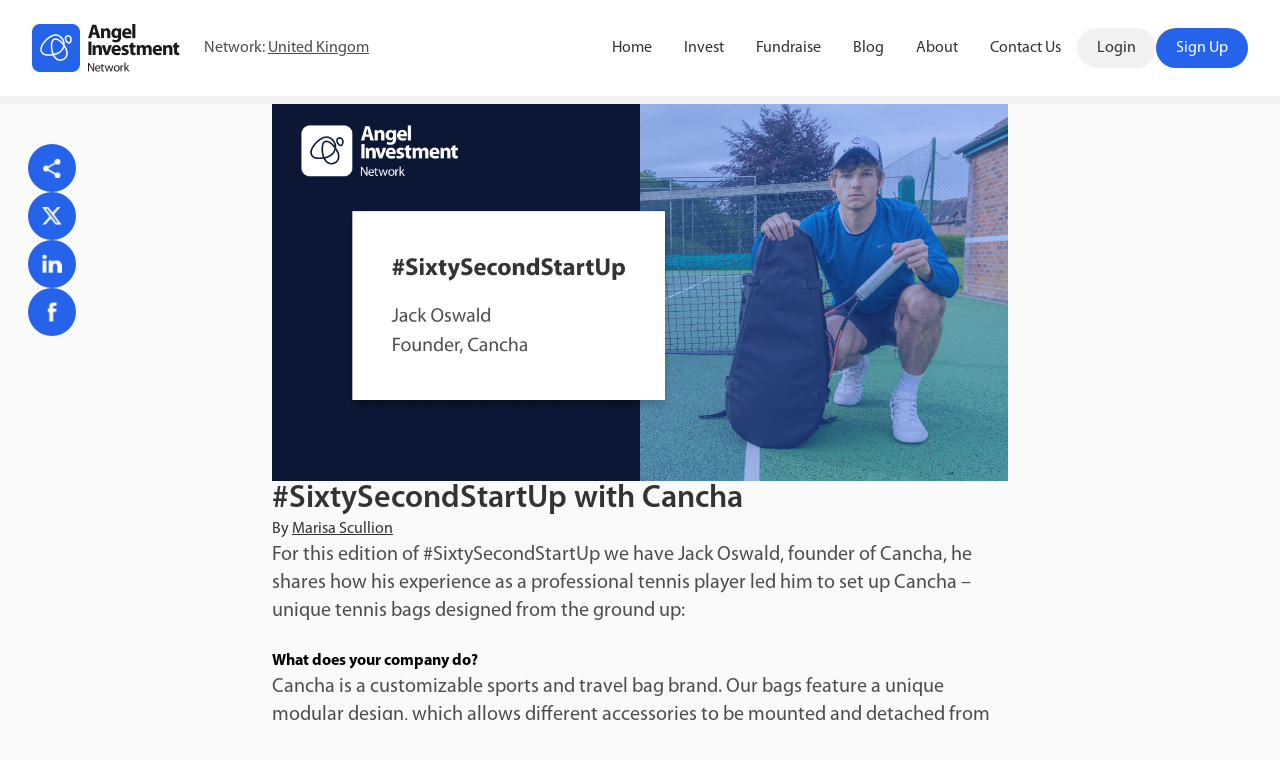

--- FILE ---
content_type: text/html; charset=UTF-8
request_url: https://www.angelinvestmentnetwork.net/sixtysecondstartup-with-cancha/
body_size: 16813
content:
<!DOCTYPE html>
<html lang="en-US" class="no-js">
<head>
	<meta charset="UTF-8">
	<meta name="viewport" content="width=device-width, initial-scale=1">
	<link rel="profile" href="https://gmpg.org/xfn/11">
		<meta name='robots' content='index, follow, max-image-preview:large, max-snippet:-1, max-video-preview:-1' />

	<!-- This site is optimized with the Yoast SEO Premium plugin v25.4 (Yoast SEO v25.4) - https://yoast.com/wordpress/plugins/seo/ -->
	<title>#SixtySecondStartUp with Cancha - Angel Investment Network Blog</title>
	<link rel="canonical" href="https://www.angelinvestmentnetwork.net/sixtysecondstartup-with-cancha/" />
	<meta property="og:locale" content="en_US" />
	<meta property="og:type" content="article" />
	<meta property="og:title" content="#SixtySecondStartUp with Cancha" />
	<meta property="og:description" content="For this edition of #SixtySecondStartUp we have Jack Oswald, founder of Cancha, he shares how his experience as a professional tennis player led him to set up Cancha &#8211; unique tennis bags designed from the ground up: Cancha is a customizable sports and travel bag brand. Our bags feature a unique modular design, which allows [&hellip;]" />
	<meta property="og:url" content="https://www.angelinvestmentnetwork.net/sixtysecondstartup-with-cancha/" />
	<meta property="og:site_name" content="Angel Investment Network Blog" />
	<meta property="article:published_time" content="2021-09-27T10:13:33+00:00" />
	<meta property="article:modified_time" content="2023-09-29T12:57:13+00:00" />
	<meta property="og:image" content="https://www.angelinvestmentnetwork.net/wp-content/uploads/2021/09/Jack-Oswald.png" />
	<meta property="og:image:width" content="1200" />
	<meta property="og:image:height" content="628" />
	<meta property="og:image:type" content="image/png" />
	<meta name="author" content="Marisa Scullion" />
	<meta name="twitter:card" content="summary_large_image" />
	<meta name="twitter:label1" content="Written by" />
	<meta name="twitter:data1" content="Marisa Scullion" />
	<meta name="twitter:label2" content="Est. reading time" />
	<meta name="twitter:data2" content="6 minutes" />
	<script type="application/ld+json" class="yoast-schema-graph">{"@context":"https://schema.org","@graph":[{"@type":"Article","@id":"https://www.angelinvestmentnetwork.net/sixtysecondstartup-with-cancha/#article","isPartOf":{"@id":"https://www.angelinvestmentnetwork.net/sixtysecondstartup-with-cancha/"},"author":{"name":"Marisa Scullion","@id":"https://www.angelinvestmentnetwork.net/#/schema/person/09b56153f659822d5639b66a7f55a51c"},"headline":"#SixtySecondStartUp with Cancha","datePublished":"2021-09-27T10:13:33+00:00","dateModified":"2023-09-29T12:57:13+00:00","mainEntityOfPage":{"@id":"https://www.angelinvestmentnetwork.net/sixtysecondstartup-with-cancha/"},"wordCount":1202,"publisher":{"@id":"https://www.angelinvestmentnetwork.net/#organization"},"image":{"@id":"https://www.angelinvestmentnetwork.net/sixtysecondstartup-with-cancha/#primaryimage"},"thumbnailUrl":"https://www.angelinvestmentnetwork.net/wp-content/uploads/2021/09/Jack-Oswald.png","articleSection":["Fundraising","Investment","Sixty Second StartUp"],"inLanguage":"en-US"},{"@type":"WebPage","@id":"https://www.angelinvestmentnetwork.net/sixtysecondstartup-with-cancha/","url":"https://www.angelinvestmentnetwork.net/sixtysecondstartup-with-cancha/","name":"#SixtySecondStartUp with Cancha - Angel Investment Network Blog","isPartOf":{"@id":"https://www.angelinvestmentnetwork.net/#website"},"primaryImageOfPage":{"@id":"https://www.angelinvestmentnetwork.net/sixtysecondstartup-with-cancha/#primaryimage"},"image":{"@id":"https://www.angelinvestmentnetwork.net/sixtysecondstartup-with-cancha/#primaryimage"},"thumbnailUrl":"https://www.angelinvestmentnetwork.net/wp-content/uploads/2021/09/Jack-Oswald.png","datePublished":"2021-09-27T10:13:33+00:00","dateModified":"2023-09-29T12:57:13+00:00","breadcrumb":{"@id":"https://www.angelinvestmentnetwork.net/sixtysecondstartup-with-cancha/#breadcrumb"},"inLanguage":"en-US","potentialAction":[{"@type":"ReadAction","target":["https://www.angelinvestmentnetwork.net/sixtysecondstartup-with-cancha/"]}]},{"@type":"ImageObject","inLanguage":"en-US","@id":"https://www.angelinvestmentnetwork.net/sixtysecondstartup-with-cancha/#primaryimage","url":"https://www.angelinvestmentnetwork.net/wp-content/uploads/2021/09/Jack-Oswald.png","contentUrl":"https://www.angelinvestmentnetwork.net/wp-content/uploads/2021/09/Jack-Oswald.png","width":1200,"height":628},{"@type":"BreadcrumbList","@id":"https://www.angelinvestmentnetwork.net/sixtysecondstartup-with-cancha/#breadcrumb","itemListElement":[{"@type":"ListItem","position":1,"name":"Home","item":"https://www.angelinvestmentnetwork.net/"},{"@type":"ListItem","position":2,"name":"#SixtySecondStartUp with Cancha"}]},{"@type":"WebSite","@id":"https://www.angelinvestmentnetwork.net/#website","url":"https://www.angelinvestmentnetwork.net/","name":"Angel Investment Network Blog","description":"News About Startups, Entrepreneurs &amp; Angel Investors","publisher":{"@id":"https://www.angelinvestmentnetwork.net/#organization"},"potentialAction":[{"@type":"SearchAction","target":{"@type":"EntryPoint","urlTemplate":"https://www.angelinvestmentnetwork.net/?s={search_term_string}"},"query-input":{"@type":"PropertyValueSpecification","valueRequired":true,"valueName":"search_term_string"}}],"inLanguage":"en-US"},{"@type":"Organization","@id":"https://www.angelinvestmentnetwork.net/#organization","name":"Angel Investment Network Blog","url":"https://www.angelinvestmentnetwork.net/","logo":{"@type":"ImageObject","inLanguage":"en-US","@id":"https://www.angelinvestmentnetwork.net/#/schema/logo/image/","url":"https://www.angelinvestmentnetwork.net/wp-content/uploads/2025/09/AIN-Logo-2x.png","contentUrl":"https://www.angelinvestmentnetwork.net/wp-content/uploads/2025/09/AIN-Logo-2x.png","width":296,"height":96,"caption":"Angel Investment Network Blog"},"image":{"@id":"https://www.angelinvestmentnetwork.net/#/schema/logo/image/"}},{"@type":"Person","@id":"https://www.angelinvestmentnetwork.net/#/schema/person/09b56153f659822d5639b66a7f55a51c","name":"Marisa Scullion","image":{"@type":"ImageObject","inLanguage":"en-US","@id":"https://www.angelinvestmentnetwork.net/#/schema/person/image/","url":"https://secure.gravatar.com/avatar/48477d1ec6a84687056b14be73dd8bdb61f45732d136f0f1eece3de0975e3216?s=96&d=mm&r=g","contentUrl":"https://secure.gravatar.com/avatar/48477d1ec6a84687056b14be73dd8bdb61f45732d136f0f1eece3de0975e3216?s=96&d=mm&r=g","caption":"Marisa Scullion"},"url":"https://www.angelinvestmentnetwork.net/author/marisa/"}]}</script>
	<!-- / Yoast SEO Premium plugin. -->


<link rel="alternate" title="oEmbed (JSON)" type="application/json+oembed" href="https://www.angelinvestmentnetwork.net/wp-json/oembed/1.0/embed?url=https%3A%2F%2Fwww.angelinvestmentnetwork.net%2Fsixtysecondstartup-with-cancha%2F" />
<link rel="alternate" title="oEmbed (XML)" type="text/xml+oembed" href="https://www.angelinvestmentnetwork.net/wp-json/oembed/1.0/embed?url=https%3A%2F%2Fwww.angelinvestmentnetwork.net%2Fsixtysecondstartup-with-cancha%2F&#038;format=xml" />
<style id='wp-img-auto-sizes-contain-inline-css' type='text/css'>
img:is([sizes=auto i],[sizes^="auto," i]){contain-intrinsic-size:3000px 1500px}
/*# sourceURL=wp-img-auto-sizes-contain-inline-css */
</style>
<style id='wp-emoji-styles-inline-css' type='text/css'>

	img.wp-smiley, img.emoji {
		display: inline !important;
		border: none !important;
		box-shadow: none !important;
		height: 1em !important;
		width: 1em !important;
		margin: 0 0.07em !important;
		vertical-align: -0.1em !important;
		background: none !important;
		padding: 0 !important;
	}
/*# sourceURL=wp-emoji-styles-inline-css */
</style>
<style id='wp-block-library-inline-css' type='text/css'>
:root{--wp-block-synced-color:#7a00df;--wp-block-synced-color--rgb:122,0,223;--wp-bound-block-color:var(--wp-block-synced-color);--wp-editor-canvas-background:#ddd;--wp-admin-theme-color:#007cba;--wp-admin-theme-color--rgb:0,124,186;--wp-admin-theme-color-darker-10:#006ba1;--wp-admin-theme-color-darker-10--rgb:0,107,160.5;--wp-admin-theme-color-darker-20:#005a87;--wp-admin-theme-color-darker-20--rgb:0,90,135;--wp-admin-border-width-focus:2px}@media (min-resolution:192dpi){:root{--wp-admin-border-width-focus:1.5px}}.wp-element-button{cursor:pointer}:root .has-very-light-gray-background-color{background-color:#eee}:root .has-very-dark-gray-background-color{background-color:#313131}:root .has-very-light-gray-color{color:#eee}:root .has-very-dark-gray-color{color:#313131}:root .has-vivid-green-cyan-to-vivid-cyan-blue-gradient-background{background:linear-gradient(135deg,#00d084,#0693e3)}:root .has-purple-crush-gradient-background{background:linear-gradient(135deg,#34e2e4,#4721fb 50%,#ab1dfe)}:root .has-hazy-dawn-gradient-background{background:linear-gradient(135deg,#faaca8,#dad0ec)}:root .has-subdued-olive-gradient-background{background:linear-gradient(135deg,#fafae1,#67a671)}:root .has-atomic-cream-gradient-background{background:linear-gradient(135deg,#fdd79a,#004a59)}:root .has-nightshade-gradient-background{background:linear-gradient(135deg,#330968,#31cdcf)}:root .has-midnight-gradient-background{background:linear-gradient(135deg,#020381,#2874fc)}:root{--wp--preset--font-size--normal:16px;--wp--preset--font-size--huge:42px}.has-regular-font-size{font-size:1em}.has-larger-font-size{font-size:2.625em}.has-normal-font-size{font-size:var(--wp--preset--font-size--normal)}.has-huge-font-size{font-size:var(--wp--preset--font-size--huge)}.has-text-align-center{text-align:center}.has-text-align-left{text-align:left}.has-text-align-right{text-align:right}.has-fit-text{white-space:nowrap!important}#end-resizable-editor-section{display:none}.aligncenter{clear:both}.items-justified-left{justify-content:flex-start}.items-justified-center{justify-content:center}.items-justified-right{justify-content:flex-end}.items-justified-space-between{justify-content:space-between}.screen-reader-text{border:0;clip-path:inset(50%);height:1px;margin:-1px;overflow:hidden;padding:0;position:absolute;width:1px;word-wrap:normal!important}.screen-reader-text:focus{background-color:#ddd;clip-path:none;color:#444;display:block;font-size:1em;height:auto;left:5px;line-height:normal;padding:15px 23px 14px;text-decoration:none;top:5px;width:auto;z-index:100000}html :where(.has-border-color){border-style:solid}html :where([style*=border-top-color]){border-top-style:solid}html :where([style*=border-right-color]){border-right-style:solid}html :where([style*=border-bottom-color]){border-bottom-style:solid}html :where([style*=border-left-color]){border-left-style:solid}html :where([style*=border-width]){border-style:solid}html :where([style*=border-top-width]){border-top-style:solid}html :where([style*=border-right-width]){border-right-style:solid}html :where([style*=border-bottom-width]){border-bottom-style:solid}html :where([style*=border-left-width]){border-left-style:solid}html :where(img[class*=wp-image-]){height:auto;max-width:100%}:where(figure){margin:0 0 1em}html :where(.is-position-sticky){--wp-admin--admin-bar--position-offset:var(--wp-admin--admin-bar--height,0px)}@media screen and (max-width:600px){html :where(.is-position-sticky){--wp-admin--admin-bar--position-offset:0px}}

/*# sourceURL=wp-block-library-inline-css */
</style><style id='wp-block-image-inline-css' type='text/css'>
.wp-block-image>a,.wp-block-image>figure>a{display:inline-block}.wp-block-image img{box-sizing:border-box;height:auto;max-width:100%;vertical-align:bottom}@media not (prefers-reduced-motion){.wp-block-image img.hide{visibility:hidden}.wp-block-image img.show{animation:show-content-image .4s}}.wp-block-image[style*=border-radius] img,.wp-block-image[style*=border-radius]>a{border-radius:inherit}.wp-block-image.has-custom-border img{box-sizing:border-box}.wp-block-image.aligncenter{text-align:center}.wp-block-image.alignfull>a,.wp-block-image.alignwide>a{width:100%}.wp-block-image.alignfull img,.wp-block-image.alignwide img{height:auto;width:100%}.wp-block-image .aligncenter,.wp-block-image .alignleft,.wp-block-image .alignright,.wp-block-image.aligncenter,.wp-block-image.alignleft,.wp-block-image.alignright{display:table}.wp-block-image .aligncenter>figcaption,.wp-block-image .alignleft>figcaption,.wp-block-image .alignright>figcaption,.wp-block-image.aligncenter>figcaption,.wp-block-image.alignleft>figcaption,.wp-block-image.alignright>figcaption{caption-side:bottom;display:table-caption}.wp-block-image .alignleft{float:left;margin:.5em 1em .5em 0}.wp-block-image .alignright{float:right;margin:.5em 0 .5em 1em}.wp-block-image .aligncenter{margin-left:auto;margin-right:auto}.wp-block-image :where(figcaption){margin-bottom:1em;margin-top:.5em}.wp-block-image.is-style-circle-mask img{border-radius:9999px}@supports ((-webkit-mask-image:none) or (mask-image:none)) or (-webkit-mask-image:none){.wp-block-image.is-style-circle-mask img{border-radius:0;-webkit-mask-image:url('data:image/svg+xml;utf8,<svg viewBox="0 0 100 100" xmlns="http://www.w3.org/2000/svg"><circle cx="50" cy="50" r="50"/></svg>');mask-image:url('data:image/svg+xml;utf8,<svg viewBox="0 0 100 100" xmlns="http://www.w3.org/2000/svg"><circle cx="50" cy="50" r="50"/></svg>');mask-mode:alpha;-webkit-mask-position:center;mask-position:center;-webkit-mask-repeat:no-repeat;mask-repeat:no-repeat;-webkit-mask-size:contain;mask-size:contain}}:root :where(.wp-block-image.is-style-rounded img,.wp-block-image .is-style-rounded img){border-radius:9999px}.wp-block-image figure{margin:0}.wp-lightbox-container{display:flex;flex-direction:column;position:relative}.wp-lightbox-container img{cursor:zoom-in}.wp-lightbox-container img:hover+button{opacity:1}.wp-lightbox-container button{align-items:center;backdrop-filter:blur(16px) saturate(180%);background-color:#5a5a5a40;border:none;border-radius:4px;cursor:zoom-in;display:flex;height:20px;justify-content:center;opacity:0;padding:0;position:absolute;right:16px;text-align:center;top:16px;width:20px;z-index:100}@media not (prefers-reduced-motion){.wp-lightbox-container button{transition:opacity .2s ease}}.wp-lightbox-container button:focus-visible{outline:3px auto #5a5a5a40;outline:3px auto -webkit-focus-ring-color;outline-offset:3px}.wp-lightbox-container button:hover{cursor:pointer;opacity:1}.wp-lightbox-container button:focus{opacity:1}.wp-lightbox-container button:focus,.wp-lightbox-container button:hover,.wp-lightbox-container button:not(:hover):not(:active):not(.has-background){background-color:#5a5a5a40;border:none}.wp-lightbox-overlay{box-sizing:border-box;cursor:zoom-out;height:100vh;left:0;overflow:hidden;position:fixed;top:0;visibility:hidden;width:100%;z-index:100000}.wp-lightbox-overlay .close-button{align-items:center;cursor:pointer;display:flex;justify-content:center;min-height:40px;min-width:40px;padding:0;position:absolute;right:calc(env(safe-area-inset-right) + 16px);top:calc(env(safe-area-inset-top) + 16px);z-index:5000000}.wp-lightbox-overlay .close-button:focus,.wp-lightbox-overlay .close-button:hover,.wp-lightbox-overlay .close-button:not(:hover):not(:active):not(.has-background){background:none;border:none}.wp-lightbox-overlay .lightbox-image-container{height:var(--wp--lightbox-container-height);left:50%;overflow:hidden;position:absolute;top:50%;transform:translate(-50%,-50%);transform-origin:top left;width:var(--wp--lightbox-container-width);z-index:9999999999}.wp-lightbox-overlay .wp-block-image{align-items:center;box-sizing:border-box;display:flex;height:100%;justify-content:center;margin:0;position:relative;transform-origin:0 0;width:100%;z-index:3000000}.wp-lightbox-overlay .wp-block-image img{height:var(--wp--lightbox-image-height);min-height:var(--wp--lightbox-image-height);min-width:var(--wp--lightbox-image-width);width:var(--wp--lightbox-image-width)}.wp-lightbox-overlay .wp-block-image figcaption{display:none}.wp-lightbox-overlay button{background:none;border:none}.wp-lightbox-overlay .scrim{background-color:#fff;height:100%;opacity:.9;position:absolute;width:100%;z-index:2000000}.wp-lightbox-overlay.active{visibility:visible}@media not (prefers-reduced-motion){.wp-lightbox-overlay.active{animation:turn-on-visibility .25s both}.wp-lightbox-overlay.active img{animation:turn-on-visibility .35s both}.wp-lightbox-overlay.show-closing-animation:not(.active){animation:turn-off-visibility .35s both}.wp-lightbox-overlay.show-closing-animation:not(.active) img{animation:turn-off-visibility .25s both}.wp-lightbox-overlay.zoom.active{animation:none;opacity:1;visibility:visible}.wp-lightbox-overlay.zoom.active .lightbox-image-container{animation:lightbox-zoom-in .4s}.wp-lightbox-overlay.zoom.active .lightbox-image-container img{animation:none}.wp-lightbox-overlay.zoom.active .scrim{animation:turn-on-visibility .4s forwards}.wp-lightbox-overlay.zoom.show-closing-animation:not(.active){animation:none}.wp-lightbox-overlay.zoom.show-closing-animation:not(.active) .lightbox-image-container{animation:lightbox-zoom-out .4s}.wp-lightbox-overlay.zoom.show-closing-animation:not(.active) .lightbox-image-container img{animation:none}.wp-lightbox-overlay.zoom.show-closing-animation:not(.active) .scrim{animation:turn-off-visibility .4s forwards}}@keyframes show-content-image{0%{visibility:hidden}99%{visibility:hidden}to{visibility:visible}}@keyframes turn-on-visibility{0%{opacity:0}to{opacity:1}}@keyframes turn-off-visibility{0%{opacity:1;visibility:visible}99%{opacity:0;visibility:visible}to{opacity:0;visibility:hidden}}@keyframes lightbox-zoom-in{0%{transform:translate(calc((-100vw + var(--wp--lightbox-scrollbar-width))/2 + var(--wp--lightbox-initial-left-position)),calc(-50vh + var(--wp--lightbox-initial-top-position))) scale(var(--wp--lightbox-scale))}to{transform:translate(-50%,-50%) scale(1)}}@keyframes lightbox-zoom-out{0%{transform:translate(-50%,-50%) scale(1);visibility:visible}99%{visibility:visible}to{transform:translate(calc((-100vw + var(--wp--lightbox-scrollbar-width))/2 + var(--wp--lightbox-initial-left-position)),calc(-50vh + var(--wp--lightbox-initial-top-position))) scale(var(--wp--lightbox-scale));visibility:hidden}}
/*# sourceURL=https://www.angelinvestmentnetwork.net/wp-includes/blocks/image/style.min.css */
</style>
<style id='wp-block-list-inline-css' type='text/css'>
ol,ul{box-sizing:border-box}:root :where(.wp-block-list.has-background){padding:1.25em 2.375em}
/*# sourceURL=https://www.angelinvestmentnetwork.net/wp-includes/blocks/list/style.min.css */
</style>
<style id='global-styles-inline-css' type='text/css'>
:root{--wp--preset--aspect-ratio--square: 1;--wp--preset--aspect-ratio--4-3: 4/3;--wp--preset--aspect-ratio--3-4: 3/4;--wp--preset--aspect-ratio--3-2: 3/2;--wp--preset--aspect-ratio--2-3: 2/3;--wp--preset--aspect-ratio--16-9: 16/9;--wp--preset--aspect-ratio--9-16: 9/16;--wp--preset--color--black: #000000;--wp--preset--color--cyan-bluish-gray: #abb8c3;--wp--preset--color--white: #ffffff;--wp--preset--color--pale-pink: #f78da7;--wp--preset--color--vivid-red: #cf2e2e;--wp--preset--color--luminous-vivid-orange: #ff6900;--wp--preset--color--luminous-vivid-amber: #fcb900;--wp--preset--color--light-green-cyan: #7bdcb5;--wp--preset--color--vivid-green-cyan: #00d084;--wp--preset--color--pale-cyan-blue: #8ed1fc;--wp--preset--color--vivid-cyan-blue: #0693e3;--wp--preset--color--vivid-purple: #9b51e0;--wp--preset--gradient--vivid-cyan-blue-to-vivid-purple: linear-gradient(135deg,rgb(6,147,227) 0%,rgb(155,81,224) 100%);--wp--preset--gradient--light-green-cyan-to-vivid-green-cyan: linear-gradient(135deg,rgb(122,220,180) 0%,rgb(0,208,130) 100%);--wp--preset--gradient--luminous-vivid-amber-to-luminous-vivid-orange: linear-gradient(135deg,rgb(252,185,0) 0%,rgb(255,105,0) 100%);--wp--preset--gradient--luminous-vivid-orange-to-vivid-red: linear-gradient(135deg,rgb(255,105,0) 0%,rgb(207,46,46) 100%);--wp--preset--gradient--very-light-gray-to-cyan-bluish-gray: linear-gradient(135deg,rgb(238,238,238) 0%,rgb(169,184,195) 100%);--wp--preset--gradient--cool-to-warm-spectrum: linear-gradient(135deg,rgb(74,234,220) 0%,rgb(151,120,209) 20%,rgb(207,42,186) 40%,rgb(238,44,130) 60%,rgb(251,105,98) 80%,rgb(254,248,76) 100%);--wp--preset--gradient--blush-light-purple: linear-gradient(135deg,rgb(255,206,236) 0%,rgb(152,150,240) 100%);--wp--preset--gradient--blush-bordeaux: linear-gradient(135deg,rgb(254,205,165) 0%,rgb(254,45,45) 50%,rgb(107,0,62) 100%);--wp--preset--gradient--luminous-dusk: linear-gradient(135deg,rgb(255,203,112) 0%,rgb(199,81,192) 50%,rgb(65,88,208) 100%);--wp--preset--gradient--pale-ocean: linear-gradient(135deg,rgb(255,245,203) 0%,rgb(182,227,212) 50%,rgb(51,167,181) 100%);--wp--preset--gradient--electric-grass: linear-gradient(135deg,rgb(202,248,128) 0%,rgb(113,206,126) 100%);--wp--preset--gradient--midnight: linear-gradient(135deg,rgb(2,3,129) 0%,rgb(40,116,252) 100%);--wp--preset--font-size--small: 13px;--wp--preset--font-size--medium: 20px;--wp--preset--font-size--large: 36px;--wp--preset--font-size--x-large: 42px;--wp--preset--spacing--20: 0.44rem;--wp--preset--spacing--30: 0.67rem;--wp--preset--spacing--40: 1rem;--wp--preset--spacing--50: 1.5rem;--wp--preset--spacing--60: 2.25rem;--wp--preset--spacing--70: 3.38rem;--wp--preset--spacing--80: 5.06rem;--wp--preset--shadow--natural: 6px 6px 9px rgba(0, 0, 0, 0.2);--wp--preset--shadow--deep: 12px 12px 50px rgba(0, 0, 0, 0.4);--wp--preset--shadow--sharp: 6px 6px 0px rgba(0, 0, 0, 0.2);--wp--preset--shadow--outlined: 6px 6px 0px -3px rgb(255, 255, 255), 6px 6px rgb(0, 0, 0);--wp--preset--shadow--crisp: 6px 6px 0px rgb(0, 0, 0);}:where(.is-layout-flex){gap: 0.5em;}:where(.is-layout-grid){gap: 0.5em;}body .is-layout-flex{display: flex;}.is-layout-flex{flex-wrap: wrap;align-items: center;}.is-layout-flex > :is(*, div){margin: 0;}body .is-layout-grid{display: grid;}.is-layout-grid > :is(*, div){margin: 0;}:where(.wp-block-columns.is-layout-flex){gap: 2em;}:where(.wp-block-columns.is-layout-grid){gap: 2em;}:where(.wp-block-post-template.is-layout-flex){gap: 1.25em;}:where(.wp-block-post-template.is-layout-grid){gap: 1.25em;}.has-black-color{color: var(--wp--preset--color--black) !important;}.has-cyan-bluish-gray-color{color: var(--wp--preset--color--cyan-bluish-gray) !important;}.has-white-color{color: var(--wp--preset--color--white) !important;}.has-pale-pink-color{color: var(--wp--preset--color--pale-pink) !important;}.has-vivid-red-color{color: var(--wp--preset--color--vivid-red) !important;}.has-luminous-vivid-orange-color{color: var(--wp--preset--color--luminous-vivid-orange) !important;}.has-luminous-vivid-amber-color{color: var(--wp--preset--color--luminous-vivid-amber) !important;}.has-light-green-cyan-color{color: var(--wp--preset--color--light-green-cyan) !important;}.has-vivid-green-cyan-color{color: var(--wp--preset--color--vivid-green-cyan) !important;}.has-pale-cyan-blue-color{color: var(--wp--preset--color--pale-cyan-blue) !important;}.has-vivid-cyan-blue-color{color: var(--wp--preset--color--vivid-cyan-blue) !important;}.has-vivid-purple-color{color: var(--wp--preset--color--vivid-purple) !important;}.has-black-background-color{background-color: var(--wp--preset--color--black) !important;}.has-cyan-bluish-gray-background-color{background-color: var(--wp--preset--color--cyan-bluish-gray) !important;}.has-white-background-color{background-color: var(--wp--preset--color--white) !important;}.has-pale-pink-background-color{background-color: var(--wp--preset--color--pale-pink) !important;}.has-vivid-red-background-color{background-color: var(--wp--preset--color--vivid-red) !important;}.has-luminous-vivid-orange-background-color{background-color: var(--wp--preset--color--luminous-vivid-orange) !important;}.has-luminous-vivid-amber-background-color{background-color: var(--wp--preset--color--luminous-vivid-amber) !important;}.has-light-green-cyan-background-color{background-color: var(--wp--preset--color--light-green-cyan) !important;}.has-vivid-green-cyan-background-color{background-color: var(--wp--preset--color--vivid-green-cyan) !important;}.has-pale-cyan-blue-background-color{background-color: var(--wp--preset--color--pale-cyan-blue) !important;}.has-vivid-cyan-blue-background-color{background-color: var(--wp--preset--color--vivid-cyan-blue) !important;}.has-vivid-purple-background-color{background-color: var(--wp--preset--color--vivid-purple) !important;}.has-black-border-color{border-color: var(--wp--preset--color--black) !important;}.has-cyan-bluish-gray-border-color{border-color: var(--wp--preset--color--cyan-bluish-gray) !important;}.has-white-border-color{border-color: var(--wp--preset--color--white) !important;}.has-pale-pink-border-color{border-color: var(--wp--preset--color--pale-pink) !important;}.has-vivid-red-border-color{border-color: var(--wp--preset--color--vivid-red) !important;}.has-luminous-vivid-orange-border-color{border-color: var(--wp--preset--color--luminous-vivid-orange) !important;}.has-luminous-vivid-amber-border-color{border-color: var(--wp--preset--color--luminous-vivid-amber) !important;}.has-light-green-cyan-border-color{border-color: var(--wp--preset--color--light-green-cyan) !important;}.has-vivid-green-cyan-border-color{border-color: var(--wp--preset--color--vivid-green-cyan) !important;}.has-pale-cyan-blue-border-color{border-color: var(--wp--preset--color--pale-cyan-blue) !important;}.has-vivid-cyan-blue-border-color{border-color: var(--wp--preset--color--vivid-cyan-blue) !important;}.has-vivid-purple-border-color{border-color: var(--wp--preset--color--vivid-purple) !important;}.has-vivid-cyan-blue-to-vivid-purple-gradient-background{background: var(--wp--preset--gradient--vivid-cyan-blue-to-vivid-purple) !important;}.has-light-green-cyan-to-vivid-green-cyan-gradient-background{background: var(--wp--preset--gradient--light-green-cyan-to-vivid-green-cyan) !important;}.has-luminous-vivid-amber-to-luminous-vivid-orange-gradient-background{background: var(--wp--preset--gradient--luminous-vivid-amber-to-luminous-vivid-orange) !important;}.has-luminous-vivid-orange-to-vivid-red-gradient-background{background: var(--wp--preset--gradient--luminous-vivid-orange-to-vivid-red) !important;}.has-very-light-gray-to-cyan-bluish-gray-gradient-background{background: var(--wp--preset--gradient--very-light-gray-to-cyan-bluish-gray) !important;}.has-cool-to-warm-spectrum-gradient-background{background: var(--wp--preset--gradient--cool-to-warm-spectrum) !important;}.has-blush-light-purple-gradient-background{background: var(--wp--preset--gradient--blush-light-purple) !important;}.has-blush-bordeaux-gradient-background{background: var(--wp--preset--gradient--blush-bordeaux) !important;}.has-luminous-dusk-gradient-background{background: var(--wp--preset--gradient--luminous-dusk) !important;}.has-pale-ocean-gradient-background{background: var(--wp--preset--gradient--pale-ocean) !important;}.has-electric-grass-gradient-background{background: var(--wp--preset--gradient--electric-grass) !important;}.has-midnight-gradient-background{background: var(--wp--preset--gradient--midnight) !important;}.has-small-font-size{font-size: var(--wp--preset--font-size--small) !important;}.has-medium-font-size{font-size: var(--wp--preset--font-size--medium) !important;}.has-large-font-size{font-size: var(--wp--preset--font-size--large) !important;}.has-x-large-font-size{font-size: var(--wp--preset--font-size--x-large) !important;}
/*# sourceURL=global-styles-inline-css */
</style>

<style id='classic-theme-styles-inline-css' type='text/css'>
/*! This file is auto-generated */
.wp-block-button__link{color:#fff;background-color:#32373c;border-radius:9999px;box-shadow:none;text-decoration:none;padding:calc(.667em + 2px) calc(1.333em + 2px);font-size:1.125em}.wp-block-file__button{background:#32373c;color:#fff;text-decoration:none}
/*# sourceURL=/wp-includes/css/classic-themes.min.css */
</style>
<link rel='stylesheet' id='ain2024-fonts-css' href='https://www.angelinvestmentnetwork.net/wp-content/themes/ain2024/fonts/myriadpro.css?ver=20230328' type='text/css' media='all' />
<link rel='stylesheet' id='ain2024-style-css' href='https://www.angelinvestmentnetwork.net/wp-content/themes/ain2024/style.css?ver=20240402' type='text/css' media='all' />
<link rel='stylesheet' id='wp-block-paragraph-css' href='https://www.angelinvestmentnetwork.net/wp-includes/blocks/paragraph/style.min.css?ver=6.9' type='text/css' media='all' />
<link rel="https://api.w.org/" href="https://www.angelinvestmentnetwork.net/wp-json/" /><link rel="alternate" title="JSON" type="application/json" href="https://www.angelinvestmentnetwork.net/wp-json/wp/v2/posts/8490" /><link rel="EditURI" type="application/rsd+xml" title="RSD" href="https://www.angelinvestmentnetwork.net/xmlrpc.php?rsd" />
<meta name="generator" content="WordPress 6.9" />
<link rel='shortlink' href='https://www.angelinvestmentnetwork.net/?p=8490' />
<link rel="icon" href="https://www.angelinvestmentnetwork.net/wp-content/uploads/2019/03/cropped-favicon-512-150x150.png" sizes="32x32" />
<link rel="icon" href="https://www.angelinvestmentnetwork.net/wp-content/uploads/2019/03/cropped-favicon-512-300x300.png" sizes="192x192" />
<link rel="apple-touch-icon" href="https://www.angelinvestmentnetwork.net/wp-content/uploads/2019/03/cropped-favicon-512-300x300.png" />
<meta name="msapplication-TileImage" content="https://www.angelinvestmentnetwork.net/wp-content/uploads/2019/03/cropped-favicon-512-300x300.png" />
	<!-- Google Tag Manager -->
	<script>(function(w,d,s,l,i){w[l]=w[l]||[];w[l].push({'gtm.start':
	new Date().getTime(),event:'gtm.js'});var f=d.getElementsByTagName(s)[0],
	j=d.createElement(s),dl=l!='dataLayer'?'&l='+l:'';j.async=true;j.src=
	'https://www.googletagmanager.com/gtm.js?id='+i+dl;f.parentNode.insertBefore(j,f);
	})(window,document,'script','dataLayer','GTM-NJPL5QH');</script>
	<!-- End Google Tag Manager -->
    <link rel="stylesheet" href="https://fonts.googleapis.com/css2?family=Material+Symbols+Outlined" />
    <link rel="stylesheet" href="https://cdnjs.cloudflare.com/ajax/libs/font-awesome/6.6.0/css/all.min.css" />
    <script src="https://cdn.tailwindcss.com"></script>
    <script>
      tailwind.config = {
        theme: {
          fontSize: {
            xs: ['0.75rem', { lineHeight: '1rem' }],
            sm: ['0.875rem', { lineHeight: '1.25rem' }],
            base: ['1rem', { lineHeight: '1.5rem' }],
            lg: ['1.125rem', { lineHeight: '27px' }],
            xl: ['1.25rem', { lineHeight: '1.75rem' }],
            '3xl': ['2rem', { lineHeight: '2.25rem' }],
            '4xl': ['2.3rem', { lineHeight: '2.25rem' }],
            '5xl': ['3rem', { lineHeight: '1' }],
            '19px': ['19px', {lineHeight: '1.75rem'}],
            'h1': ['1.75rem', {lineHeight: '1.25'}],
            'h2': ['1.4375rem', {lineHeight: '1.2173913043'}],
            'h3': ['1.1875rem', {lineHeight: '1.1052631579'}]
          },
          extend: {
            colors: {
              blue: {
                50: '#EFF6FF',
                100: '#DBEAFE',
                150: '#dbeeff',
                200: '#C1E0FF',
                400: '#4A8CFF',
                600: '#2563EB',
                650: '#2258ff',
                1100: '#0c1736',
                1200: '#070e22',
                1300: '#121824',
                1400: '#156AFF',
                1500: '#152860',
                1600: '#253142',
                1700: '#dceafc'
              },
              gray: {
                25: '#EDEEF1',
                50: '#fafafa',
                55: '#fafcff',
                100: '#f7f7f7',
                200: '#f2f2f2',
                250: '#f2f6f9',
                300: '#d9d9d9',
                400: '#cccccc',
                500: '#808080',
                600: '#666666',
                700: '#4d4d4d',
                750: '#4F5766',
                800: '#333333',
                900: '#1a1a1a',
                1100: '#ecf4fb',
                1500: '#e6ecf0',
                1600: '#f1f1f1',
                1700: '#e2e2e2',
                1800: '#efefef',
                1900: '#fafcfd',
                2000: '#3E3E5C'
              }
            },
            width: {
              '1248px': '1248px',
              '506px': '506px',
			  '718px': '718px'
            },
            height: {
              '48px': '48px'
            },
            minHeight: {
			  '120px': '120px'
            },
            maxWidth: {
              container: '1200px',
              single: '736px',
			  '1248px': '1248px'
            }
          }
        }
      }
    </script>
    <style type="text/tailwindcss">
        @layer components {
            .custom-pagination-button {
                @apply flex justify-center items-center w-12 h-12 rounded-full bg-gray-200 font-semibold
            }

            .custom-pagination-default {
                @apply custom-pagination-button text-gray-800 bg-gray-200
            }

            .custom-pagination-current {
                @apply custom-pagination-button text-white bg-blue-600
            }

            .login-button {
                @apply bg-gray-200 px-5 py-3 rounded-full 
            }

            .signup-button {
                @apply bg-blue-600 px-5 py-3 rounded-full text-white whitespace-nowrap
            }

            main article:nth-child(odd) .article {
                @apply xl:flex-row-reverse
            }

            main article:nth-child(even) .article {
                @apply xl:flex-row
            }

            .content p {
                @apply mb-6 text-gray-700 text-base xl:text-xl leading-[1.6]
            }

            .content h1 {
                @apply text-h1 text-gray-800 font-semibold mt-12 mb-6
            }

            .content h2 {
                @apply text-h2 text-gray-800 font-semibold mt-12 mb-6
            }

            .content h4,
            .content h5,
            .content h6 {
                @apply text-base xl:text-19px text-gray-800 font-semibold mt-12 mb-6
            }

            .content a {
                @apply text-blue-700 underline
            }

            .content ul {
                @apply mb-6
            }

            .content ul li {
                @apply list-disc ml-6 text-base xl:text-xl leading-[1.6] text-gray-700
            }
        }
        @layer utilities {
            .menu-item[class*="fa-"]::before {
                content: none !important;
                display: none !important;
            }
        }
    </style>
</head>

<body class="wp-singular post-template-default single single-post postid-8490 single-format-standard wp-custom-logo wp-theme-ain2024">
<!-- Google Tag Manager (noscript) -->
<noscript><iframe src="https://www.googletagmanager.com/ns.html?id=GTM-NJPL5QH"
height="0" width="0" style="display:none;visibility:hidden"></iframe></noscript>
<!-- End Google Tag Manager (noscript) -->
<div id="page">
	<div class="">
		<header id="masthead" class="antialiased bg-white text-gray-700 z-50 shadow-lg xl:shadow-none w-full fixed top-0">
            <div class="flex justify-between items-center py-6 px-8 relative">
                <a href="/" class="w-auto xl:h-auto h-48px min-w-max">
                    <img
                        src="https://www.angelinvestmentnetwork.net/wp-content/uploads/2025/09/AIN-Logo-2x.png"
                        alt="AIN"
                        style="width: 148px; height: 48px;"
                    />
                </a>
                <a class="ml-6 xl:flex hidden hover:text-gray-900 items-center text-base leading-[19.2px]" href="https://www.angelinvestmentnetwork.co.uk/network">
                    Network:&nbsp;
                    <span class="underline underline-offset-1">
                        United Kingom
                    </span>
                </a>
                <nav class="ml-auto flex">
                                            <button id="menu-toggle" class="xl:hidden w-[63px] h-[40px] border border-gray-200 text-base rounded-md">Menu</button>
                        <div id="menu" class="xl:flex items-center hidden">
                            <div class="text-base leading-[19.2px] flex flex-col xl:flex-row xl:relative absolute gap-6 xl:gap-4 py-6 px-8 xl:py-0 xl:px-0 text-gray-800 right-0 top-full xl:top-0 z-10 w-full bg-white shadow-lg xl:shadow-none">
                                <div class="flex flex-col xl:flex-row w-full"><div class="relative group hover:bg-gray-200 rounded-lg item py-3" data-id="8563"><a href="https://www.angelinvestmentnetwork.co.uk/network" class=" block px-4" data-id="8563">Home</a></div><div class="relative group hover:bg-gray-200 rounded-lg item py-3" data-id="8565"><a href="https://www.angelinvestmentnetwork.co.uk/investor" class=" block px-4" data-id="8565">Invest</a></div><div class="relative group hover:bg-gray-200 rounded-lg item py-3" data-id="8564"><a href="https://www.angelinvestmentnetwork.co.uk/entrepreneur" class=" block px-4" data-id="8564">Fundraise</a></div><div class="relative group hover:bg-gray-200 rounded-lg item py-3" data-id="8566"><a href="https://www.angelinvestmentnetwork.net/" class=" block px-4" data-id="8566">Blog</a><div id="submenu" class="absolute top-full hidden md:group-hover:block bg-white shadow-lg pt-4 p-4 rounded-lg z-50"><div class="relative group hover:bg-gray-200 rounded-lg subitem" data-id="14376"><a href="https://www.angelinvestmentnetwork.net/category/angel-investing/" class=" block px-4 py-3 pr-8" data-id="14376">Angel Investing</a></div><div class="relative group hover:bg-gray-200 rounded-lg subitem" data-id="14377"><a href="https://www.angelinvestmentnetwork.net/category/behind-the-raise/" class=" block px-4 py-3 pr-8" data-id="14377">Behind the Raise</a></div><div class="relative group hover:bg-gray-200 rounded-lg subitem" data-id="14378"><a href="https://www.angelinvestmentnetwork.net/category/fundraising/" class=" block px-4 py-3 pr-8" data-id="14378">Fundraising</a></div><div class="relative group hover:bg-gray-200 rounded-lg subitem" data-id="14379"><a href="https://www.angelinvestmentnetwork.net/category/guest-blog/" class=" block px-4 py-3 pr-8" data-id="14379">Guest Blog</a></div><div class="relative group hover:bg-gray-200 rounded-lg subitem" data-id="14380"><a href="https://www.angelinvestmentnetwork.net/category/investor-insights/" class=" block px-4 py-3 pr-8" data-id="14380">Investor Insights</a></div><div class="relative group hover:bg-gray-200 rounded-lg subitem" data-id="14381"><a href="https://www.angelinvestmentnetwork.net/category/interviews/" class=" block px-4 py-3 pr-8" data-id="14381">Sixtysecondstartups</a></div><div class="relative group hover:bg-gray-200 rounded-lg subitem" data-id="14382"><a href="https://www.angelinvestmentnetwork.net/category/startup-essentials/" class=" block px-4 py-3 pr-8" data-id="14382">Startup Essentials</a></div></div></div><div class="relative group hover:bg-gray-200 rounded-lg item py-3" data-id="8567"><a href="https://www.angelinvestmentnetwork.co.uk/about" class=" block px-4" data-id="8567">About</a></div><div class="relative group hover:bg-gray-200 rounded-lg item py-3" data-id="8568"><a href="https://www.angelinvestmentnetwork.co.uk/contact" class=" block px-4" data-id="8568">Contact Us</a></div></div>                                
                                            <div class="mt-3">
                                                <a href="https://www.angelinvestmentnetwork.co.uk/login" class="login-button">
                                                    Login
                                                </a>
                                            </div>
                                        
                                            <div class="mt-3">
                                                <a href="https://www.angelinvestmentnetwork.co.uk/investor/register" class="signup-button">
                                                    Sign Up
                                                </a>
                                            </div>
                                                                    </div>
                        </div>
                                    </nav>
			</div>
                            <div class="w-full h-2 bg-gray-200">
                    <div class="h-2 bg-blue-600 w-0 rounded-r-full" id="myBar"></div>
                </div>
            		</header>

        <script>
		              window.onscroll = function() {myFunction()};

            function myFunction() {
              var winScroll = document.body.scrollTop || document.documentElement.scrollTop;
              var height = document.documentElement.scrollHeight - document.documentElement.clientHeight;
              var scrolled = (winScroll / height) * 100;
              document.getElementById("myBar").style.width = scrolled + "%";
            }
		  			
          const menuListElement = document.querySelector('#menu')

          const toggleMenu = () => {
            menuListElement.classList.toggle('hidden');
          }

          document.querySelector('#menu-toggle').addEventListener('click', toggleMenu);

          document.querySelectorAll('.item').forEach(function(el) {
            el.addEventListener('click', function(event) {
                if (menuListElement.classList.contains('hidden') !== true) {//mobile only
                    const submenu = document.getElementById('submenu');
                    if (submenu) {
                        const dataId = event.target.getAttribute('data-id');
                        if (dataId == 1189) {
                            submenu.classList.toggle('hidden');
                            event.preventDefault();
                        }
                    }
                }
            });
          });
        
        </script>

		<div id="content">

<div id="primary" class="content-area">
	<main id="main" class="site-main">
		<article id="post-8490" class="mb-12 mt-24">
	<div class="flex flex-col justify-center gap-16 w-full">
                <div class="flex justify-center w-full">
            <img class="w-full max-w-single" src="https://www.angelinvestmentnetwork.net/wp-content/uploads/2021/09/Jack-Oswald.png" alt="">
        </div>
                <div class="flex relative justify-center">
            <div class="flex flex-col gap-16 max-w-single w-full px-4 xl:px-0">
                <div class="flex flex-col gap-6">
                    <h1 class="text-3xl font-semibold text-gray-800">
                        #SixtySecondStartUp with Cancha                    </h1>
                    <p class="text-gray-800">By <a class="underline" href="Marisa Scullion">Marisa Scullion</a></p>
                </div>
                <div class="content">
                    
<p>For this edition of #SixtySecondStartUp we have Jack Oswald, founder of Cancha, he shares how his experience as a professional tennis player led him to set up Cancha &#8211; unique tennis bags designed from the ground up:</p>



<ol class="wp-block-list">
<li><strong>What does your company do?</strong></li>
</ol>



<p>Cancha is a customizable sports and travel bag brand. Our bags feature a unique modular design, which allows different accessories to be mounted and detached from each other in a matter of seconds, allowing users to tailor their bag to their favourite activities and daily routine<br><br>Cancha Bags are also made from an abrasion-resistant, high-tenacity nylon, and incorporate the latest advancements in textile manufacturing processes, such as laser-cut fabrics, heat-bonded zips and RF Welded construction. Cancha launched during the pandemic of 2020, and has since seen a strong uptake among sporting and outdoor enthusiasts looking for an innovative and durable way to travel with their gear.<br></p>



<figure class="wp-block-image size-large is-resized"><img decoding="async" src="https://www.angelinvestmentnetwork.net/wp-content/uploads/2021/09/DSC01223-scaled-1.jpeg" alt="Jack Oswald - Cancha " style="width:600px" width="600"/><figcaption class="wp-element-caption">Jack Oswald, Founder of Cancha </figcaption></figure>



<ol class="wp-block-list" start="2">
<li><strong>Why did you set up this company?<br></strong><br>As a professional tennis player traveling around the world for over a decade on the circuit, I became frustrated with the tennis and travel bags out there for sport and active-minded people. I saw the need for a better tennis bag; One that could adapt for the next trip or activity and durable enough to keep up with an active, travel-hungry lifestyle.&nbsp;</li>
</ol>



<p>However, I soon became aware of the wider demand for durable, highly customizable sports bags that could adapt to each individual’s daily routines.&nbsp; So I teamed up with my friend, who is a world-class soft goods designer, to develop a modular system that would allow a backpack, tennis bag, wet-dry clothes bag and shoulder travel bag (our first range of products) to attach and detach with relative ease.&nbsp;<br><br>This took much longer to develop than originally planned &#8211; our 6-month schedule starting in early 2018 ended up taking almost 3 years! We refined and refined the designs, tested them among top tennis players, travelers and anyone who would be willing to try the bags out. We went through over 50 prototypes, all painstakingly built by hand in our small workshop. Eventually, after countless hiccups along the way, we were confident that our bags were ready for the wide world.&nbsp;</p>



<ol class="wp-block-list" start="3">
<li><strong>How did you get your first customer?&nbsp;</strong></li>
</ol>



<p>I remember very clearly; It was in November of last year. The first batch of bags had landed in the UK and we had just launched the site. A lovely lady in London was our first customer, who bought a bundle of the Backpack and the Wet-Dry Bag attachment. I couldn’t believe my eyes when the order confirmation appeared in my inbox. I think we have never packaged up an order so carefully!</p>



<p>However, the hunger for more sales very quickly grows, and the desire to improve the customer experience starts to becom a bit of an obsession &#8211; whether that’s improving our website and social media touchpoints, responding fast enough to customer queries and, of course, continually finding ways to innovate the products themselves!<br></p>



<figure class="wp-block-image size-large"><img fetchpriority="high" decoding="async" width="579" height="368" src="https://www.angelinvestmentnetwork.net/wp-content/uploads/2021/09/IMG_0117-1.jpg" alt="" class="wp-image-8495" srcset="https://www.angelinvestmentnetwork.net/wp-content/uploads/2021/09/IMG_0117-1.jpg 579w, https://www.angelinvestmentnetwork.net/wp-content/uploads/2021/09/IMG_0117-1-300x191.jpg 300w" sizes="(max-width: 579px) 100vw, 579px" /></figure>



<p></p>



<ol class="wp-block-list" start="4">
<li><strong>We knew we were onto something when?&nbsp;</strong></li>
</ol>



<p>The first few sales are always a bit of a novelty, but when the consistency of sales kicks in, that&#8217;s when you start to believe you have got something. Retailers actually <em>wanting</em> to stock the bags was also a huge confidence booster for us. I remember sending out samples to stores and just being petrified that they would hate the design, or that they would simply say that they didn’t believe there was a market for our products. When we started to get into some stores and have their validity and backing behind our products, things really started to kick off for us.&nbsp;</p>



<ol class="wp-block-list" start="5">
<li><strong>Our business model:&nbsp;</strong></li>
</ol>



<p>Our bags are currently manufactured in Asia and then shipped off to the UK from there, where we fulfil our orders internationally. We make a large part of our revenue through ecommerce sales on our online store, but partnering with both online and brick-and-mortar retailers has given us the stability to grow..&nbsp;</p>



<ol class="wp-block-list" start="6">
<li><strong>Our most effective marketing channel has been:&nbsp;</strong></li>
</ol>



<p>Media outreach. With eCommerce being a big part of our business, we have to mix a wide range of marketing channels into our strategy. However, being able to spread the word on the Story behind them brand, my background as a tennis player and the need we are filling, we have really been able to connect with our customers. I often get customers emailing after their order saying they heard me on some such podcast and the story alone swayed them to buy our products. It’s one of the most overjoying moments when you hear from people all over the world that they identify with our background, our mission and reason for being. This is why media outreach has been so successful for us, as it has allowed both Cancha and myself, as the founder, to get our message across in a sincere and personal way.</p>



<ol class="wp-block-list" start="7">
<li><strong>The biggest mistake that I’ve made is:</strong></li>
</ol>



<p>Committing too early (financially and mentally) to a project. We launched our crowdfunding campaign in December of 2019, when our product wasn’t near enough to a&nbsp; production-ready stage. My own desire to get Cancha’s offering out there made us rush our marketing strategy and meant that backers of our campaign had to wait substantially longer than forecast to receive their Cancha Bags. This is something I think that founders tend to struggle with in general; their passion, desire and determination to achieve their goals sometimes overtakes their company’s progress. While this characteristics is extremely useful, (crucial in fact), sometimes it can cause a company to pull the gun too soon, when it would have been more beneficial to build strength a little longer.&nbsp;</p>



<ol class="wp-block-list" start="8">
<li><strong>We think that there’s growth in this sector because:</strong></li>
</ol>



<p>Times are changing, and we’re changing with the times. Cancha is not just about designing innovative and sustainable soft a products for consumers. We’re also committed to creating a sustainable and highly technical manufacturing service for western athleisure brands. The reality is that shipping products 3,000+ miles from outsourced production or assembly sites in lower cost nations has been the go-to strategy for western brands for some time now. However, we are seeing a substantial shift in the business environment, both among customers and brands for closer proximity of manufacturing and more responsive business models. We want to be a leader in driving this trend, providing more responsible methods to drive innovation and customer experience in the textiles and soft goods industry.&nbsp;</p>



<ol class="wp-block-list" start="9">
<li><strong>We worked with AIN because:</strong></li>
</ol>



<p>We’re looking to bring some forward thinking, ambitious individuals into the project. We’re looking not just additional capital, but also for expertise in retail and production to help propel Cancha in this direction. AIN’s comprehensive network of investors across a wide range of backgrounds and industries made them the obvious choice to share our project.</p>



<p><strong>Keen to hear more?<br></strong><br>If you would like to see what other companies are up to on Angel Investment Network, or are interested in raising funding yourself, you can find your local network&nbsp;<a href="https://www.angelinvestmentnetwork.co.uk/network">here</a>.</p>
                </div>
                                    <div class="flex flex-wrap gap-4 xl:gap-2">
                                                    <a href="https://www.angelinvestmentnetwork.net/category/fundraising/" class="text-lg font-semibold px-4 py-2 bg-gray-200 rounded-full w-fit text-gray-800">Fundraising</a>
                                                    <a href="https://www.angelinvestmentnetwork.net/category/investment/" class="text-lg font-semibold px-4 py-2 bg-gray-200 rounded-full w-fit text-gray-800">Investment</a>
                                                    <a href="https://www.angelinvestmentnetwork.net/category/interviews/" class="text-lg font-semibold px-4 py-2 bg-gray-200 rounded-full w-fit text-gray-800">Sixty Second StartUp</a>
                                            </div>
                                <div class="hidden xl:flex items-center max-w-single w-full gap-6">
                    <img
                        src="https://secure.gravatar.com/avatar/13196defed9657f044ada10b06dab9d302afc115f6230723052852d9f62922ef?s=96&d=mm&r=g"
                        class="w-16 h-16 rounded-full"
                        alt
                    >
                    <div class="author-description">
                        <h2 class="text-xl font-semibold text-gray-800">Marisa Scullion</h2>
                        <p class="text-gray-600 text-lg">
                            September 27, 2021                        </p>
                    </div>
                </div>
                <div class="flex flex-wrap gap-4 xl:gap-2">
                    <div class="social-single-menu"><ul id="menu-socials-single" class="menu flex flex-row gap-4"><li id="menu-item-13859" class="fa-solid fa-share-nodes menu-item menu-item-type-custom menu-item-object-custom menu-item-13859"><a target="_blank" rel="noopener noreferrer" href="#" class="flex items-center justify-center w-12 h-12 rounded-full bg-blue-600 text-white hover:bg-blue-700 transition js-launch-share"><img src="https://www.angelinvestmentnetwork.net/wp-content/themes/ain2024/images/icons/share-nodes.png" width="20"/></a></li>
<li id="menu-item-13860" class="fa-brands fa-x-twitter menu-item menu-item-type-custom menu-item-object-custom menu-item-13860"><a target="_blank" rel="noopener noreferrer" href="https://twitter.com/intent/tweet?url=https%3A%2F%2Fwww.angelinvestmentnetwork.net%2Fsixtysecondstartup-with-cancha%2F" class="flex items-center justify-center w-12 h-12 rounded-full bg-blue-600 text-white hover:bg-blue-700 transition "><img src="https://www.angelinvestmentnetwork.net/wp-content/themes/ain2024/images/icons/x-twitter.png" width="20"/></a></li>
<li id="menu-item-13861" class="fa-brands fa-linkedin-in menu-item menu-item-type-custom menu-item-object-custom menu-item-13861"><a target="_blank" rel="noopener noreferrer" href="https://www.linkedin.com/shareArticle?mini=true&#038;url=https%3A%2F%2Fwww.angelinvestmentnetwork.net%2Fsixtysecondstartup-with-cancha%2F" class="flex items-center justify-center w-12 h-12 rounded-full bg-blue-600 text-white hover:bg-blue-700 transition "><img src="https://www.angelinvestmentnetwork.net/wp-content/themes/ain2024/images/icons/linkedin.png" width="20"/></a></li>
<li id="menu-item-13862" class="fa-brands fa-facebook-f menu-item menu-item-type-custom menu-item-object-custom menu-item-13862"><a target="_blank" rel="noopener noreferrer" href="https://www.facebook.com/sharer.php?u=https%3A%2F%2Fwww.angelinvestmentnetwork.net%2Fsixtysecondstartup-with-cancha%2F" class="flex items-center justify-center w-12 h-12 rounded-full bg-blue-600 text-white hover:bg-blue-700 transition "><img src="https://www.angelinvestmentnetwork.net/wp-content/themes/ain2024/images/icons/facebook.png" width="20"/></a></li>
</ul></div>                </div>
            </div>
        </div>
        <div class="flex flex-col items-center gap-16">
            <h1 class="text-gray-2000 text-5xl font-semibold">Related posts</h1>
            <div>
                <article id="post-8625" class="xl:mb-12 max-w-1248px w-full">
	<div class="article flex flex-col-reverse justify-center gap-6 w-full p-6 xl:p-0">
        <div class="flex flex-col rounded-2xl p-10 w-full bg-white xl:w-506px gap-6">
            <div class="flex flex-col-reverse xl:flex-row ">
                <div class="flex items-center gap-4 xl:gap-6">
                    <span class="text-gray-700 text-lg font-semibold">December 2, 2021</span>
                </div>
            </div>
            <div class="flex flex-col gap-6">
                <div class="flex flex-col justify-between gap-6 ">
                    <a href="https://www.angelinvestmentnetwork.net/sixtysecondstartup-with-society/">
                        <h1 class="text-3xl font-semibold text-gray-800">
                            #SixtySecondStartUp with Society                        </h1>
                    </a>
                                    </div>
                <div class="flex flex-col justify-between gap-6 ">
                    <p class="text-lg font-normal text-gray-700">
                        Up next for #SixtySecondStartUp we have Matthew Billington, Co-founder of Society. Matthew noticed that student usage of Face...                    </p>
                    <a href="https://www.angelinvestmentnetwork.net/sixtysecondstartup-with-society/" class=" flex items-center gap-4">
                        <p class="text-lg font-semibold text-gray-800">Read more</p>
                        <span class='material-symbols-outlined bg-blue-600 rounded-full text-white p-1 gap-2'>
                            arrow_forward
                        </span>
                    </a>
                </div>
            </div>
        </div>
                    <div class="relative">
                <img src="https://www.angelinvestmentnetwork.net/wp-content/uploads/2021/12/Society.png" class="aspect-[3/2] w-full xl:w-718px rounded-2xl object-cover">
                                    <div class="absolute bottom-8 right-8 flex flex-wrap gap-4 xl:gap-2">
                                                    <a href="https://www.angelinvestmentnetwork.net/category/interviews/" class="text-lg leading-[21.5px] font-semibold px-4 py-2 bg-blue-50 rounded-full w-fit text-gray-800">Sixty Second StartUp</a>
                                            </div>
                            </div>
        	</div>
</article>
<article id="post-8300" class="xl:mb-12 max-w-1248px w-full">
	<div class="article flex flex-col-reverse justify-center gap-6 w-full p-6 xl:p-0">
        <div class="flex flex-col rounded-2xl p-10 w-full bg-white xl:w-506px gap-6">
            <div class="flex flex-col-reverse xl:flex-row ">
                <div class="flex items-center gap-4 xl:gap-6">
                    <span class="text-gray-700 text-lg font-semibold">May 10, 2021</span>
                </div>
            </div>
            <div class="flex flex-col gap-6">
                <div class="flex flex-col justify-between gap-6 ">
                    <a href="https://www.angelinvestmentnetwork.net/sixtysecondstartup-youve-got-this/">
                        <h1 class="text-3xl font-semibold text-gray-800">
                            #SixtySecondStartup You&#8217;ve Got This                        </h1>
                    </a>
                                    </div>
                <div class="flex flex-col justify-between gap-6 ">
                    <p class="text-lg font-normal text-gray-700">
                        What does your company do? You&#8217;ve Got This is a talent marketplace for startups. We bring together experienced professi...                    </p>
                    <a href="https://www.angelinvestmentnetwork.net/sixtysecondstartup-youve-got-this/" class=" flex items-center gap-4">
                        <p class="text-lg font-semibold text-gray-800">Read more</p>
                        <span class='material-symbols-outlined bg-blue-600 rounded-full text-white p-1 gap-2'>
                            arrow_forward
                        </span>
                    </a>
                </div>
            </div>
        </div>
                    <div class="relative">
                <img src="https://www.angelinvestmentnetwork.net/wp-content/uploads/2021/05/Sujata-Rastogi.png" class="aspect-[3/2] w-full xl:w-718px rounded-2xl object-cover">
                                    <div class="absolute bottom-8 right-8 flex flex-wrap gap-4 xl:gap-2">
                                                    <a href="https://www.angelinvestmentnetwork.net/category/interviews/" class="text-lg leading-[21.5px] font-semibold px-4 py-2 bg-blue-50 rounded-full w-fit text-gray-800">Sixty Second StartUp</a>
                                            </div>
                            </div>
        	</div>
</article>
<article id="post-7889" class="xl:mb-12 max-w-1248px w-full">
	<div class="article flex flex-col-reverse justify-center gap-6 w-full p-6 xl:p-0">
        <div class="flex flex-col rounded-2xl p-10 w-full bg-white xl:w-506px gap-6">
            <div class="flex flex-col-reverse xl:flex-row ">
                <div class="flex items-center gap-4 xl:gap-6">
                    <span class="text-gray-700 text-lg font-semibold">July 16, 2020</span>
                </div>
            </div>
            <div class="flex flex-col gap-6">
                <div class="flex flex-col justify-between gap-6 ">
                    <a href="https://www.angelinvestmentnetwork.net/sixtysecondstartup-oynb/">
                        <h1 class="text-3xl font-semibold text-gray-800">
                            #SixtySecondStartup                        </h1>
                    </a>
                                    </div>
                <div class="flex flex-col justify-between gap-6 ">
                    <p class="text-lg font-normal text-gray-700">
                        Ruari Fairbairns is the CEO and Co-founder at One Year No Beer (OYNB), a platform focused on changing people&#8217;s relation...                    </p>
                    <a href="https://www.angelinvestmentnetwork.net/sixtysecondstartup-oynb/" class=" flex items-center gap-4">
                        <p class="text-lg font-semibold text-gray-800">Read more</p>
                        <span class='material-symbols-outlined bg-blue-600 rounded-full text-white p-1 gap-2'>
                            arrow_forward
                        </span>
                    </a>
                </div>
            </div>
        </div>
                    <div class="relative">
                <img src="https://www.angelinvestmentnetwork.net/wp-content/uploads/2020/07/Screenshot-2020-07-16-at-10.05.04.png" class="aspect-[3/2] w-full xl:w-718px rounded-2xl object-cover">
                                    <div class="absolute bottom-8 right-8 flex flex-wrap gap-4 xl:gap-2">
                                                    <a href="https://www.angelinvestmentnetwork.net/category/interviews/" class="text-lg leading-[21.5px] font-semibold px-4 py-2 bg-blue-50 rounded-full w-fit text-gray-800">Sixty Second StartUp</a>
                                            </div>
                            </div>
        	</div>
</article>
            </div>
        </div>
	</div>
    <div class="fixed top-1/3 left-5 -translate-y-1/2 z-50 hidden xl:block">
        <div class="flex flex-col gap-2 p-2 rounded-r-xl">
            <ul id="menu-socials-single-1" class="flex flex-col gap-2"><li class="fa-solid fa-share-nodes menu-item menu-item-type-custom menu-item-object-custom menu-item-13859"><a target="_blank" rel="noopener noreferrer" href="#" class="flex items-center justify-center w-12 h-12 rounded-full bg-blue-600 text-white hover:bg-blue-700 transition js-launch-share"><img src="https://www.angelinvestmentnetwork.net/wp-content/themes/ain2024/images/icons/share-nodes.png" width="20"/></a></li>
<li class="fa-brands fa-x-twitter menu-item menu-item-type-custom menu-item-object-custom menu-item-13860"><a target="_blank" rel="noopener noreferrer" href="https://twitter.com/intent/tweet?url=https%3A%2F%2Fwww.angelinvestmentnetwork.net%2Fsixtysecondstartup-with-cancha%2F" class="flex items-center justify-center w-12 h-12 rounded-full bg-blue-600 text-white hover:bg-blue-700 transition "><img src="https://www.angelinvestmentnetwork.net/wp-content/themes/ain2024/images/icons/x-twitter.png" width="20"/></a></li>
<li class="fa-brands fa-linkedin-in menu-item menu-item-type-custom menu-item-object-custom menu-item-13861"><a target="_blank" rel="noopener noreferrer" href="https://www.linkedin.com/shareArticle?mini=true&#038;url=https%3A%2F%2Fwww.angelinvestmentnetwork.net%2Fsixtysecondstartup-with-cancha%2F" class="flex items-center justify-center w-12 h-12 rounded-full bg-blue-600 text-white hover:bg-blue-700 transition "><img src="https://www.angelinvestmentnetwork.net/wp-content/themes/ain2024/images/icons/linkedin.png" width="20"/></a></li>
<li class="fa-brands fa-facebook-f menu-item menu-item-type-custom menu-item-object-custom menu-item-13862"><a target="_blank" rel="noopener noreferrer" href="https://www.facebook.com/sharer.php?u=https%3A%2F%2Fwww.angelinvestmentnetwork.net%2Fsixtysecondstartup-with-cancha%2F" class="flex items-center justify-center w-12 h-12 rounded-full bg-blue-600 text-white hover:bg-blue-700 transition "><img src="https://www.angelinvestmentnetwork.net/wp-content/themes/ain2024/images/icons/facebook.png" width="20"/></a></li>
</ul>        </div>
    </div>
    <div id="copyModal" class="fixed inset-0 bg-black bg-opacity-50 flex items-center justify-center hidden z-50">
    <div class="bg-white rounded-lg px-6 py-4 max-w-xs w-full text-center shadow-lg">
        <p class="text-gray-800">Link copied to clipboard!</p>
        <button id="closeCopyModal" class="mt-4 px-4 py-2 bg-blue-600 text-white rounded hover:bg-blue-700 transition">Close</button>
    </div>
    </div>
    <script>
        document.querySelectorAll('.js-launch-share').forEach(el => {
            el.addEventListener('click', function (e) {
                e.preventDefault();
                const currentUrl = window.location.href;
                navigator.clipboard.writeText(currentUrl)
                    .then(() => {
                        const modal = document.getElementById('copyModal');
                        modal.classList.remove('hidden');
                    })
                    .catch(err => {
                        console.error('Failed to copy:', err);
                    });
            });
        });
        document.getElementById('closeCopyModal').addEventListener('click', function () {
            document.getElementById('copyModal').classList.add('hidden');
        });
    </script>
</div>
</article>

	</main>
</div>
		</div>

        <footer class="flex flex-col items-center justify-around bg-blue-1200 min-h-120px">
            <div class="flex flex-col xl:flex-row items-start xl:items-center justify-between w-full text-white max-w-container">
                <p class="order-last xl:order-none p-8 xl:p-0">&copy; 2026 Angel Investment Network</p>
                <div class="flex flex-col xl:flex-row items-center gap-10 p-8 xl:p-0">
                    <img class="h-12" src="https://www.angelinvestmentnetwork.net/wp-content/uploads/2017/05/ukbaa-logo-1.png">
                    <img class="h-20" src="https://www.angelinvestmentnetwork.net/wp-content/uploads/2024/12/paypal-verified-1.png">
                </div>
                <div class="flex justify-center w-full xl:w-auto gap-2 xl:gap-3">
                    
                                <div class="flex items-center justify-center w-14 h-14 bg-blue-1600 rounded-full">
                                    <a href="https://www.linkedin.com/shareArticle?mini=true&url="><i class="text-xl text-white fa-brands fa-linkedin-in"></i></a>
                                </div>
                            
                                <div class="flex items-center justify-center w-14 h-14 bg-blue-1600 rounded-full">
                                    <a href="https://www.facebook.com/sharer/sharer.php?u="><i class="text-xl text-white fa-brands fa-facebook-f"></i></a>
                                </div>
                            
                                <div class="flex items-center justify-center w-14 h-14 bg-blue-1600 rounded-full">
                                    <a href="https://twitter.com/share?url="><i class="text-xl text-white fa-brands fa-x-twitter"></i></a>
                                </div>
                            
                                <div class="flex items-center justify-center w-14 h-14 bg-blue-1600 rounded-full">
                                    <a href="#"><i class="text-xl text-white fa-brands fa-blogger"></i></a>
                                </div>
                                            </div>
            </div>
        </footer>
	</div>
</div>

<script type="speculationrules">
{"prefetch":[{"source":"document","where":{"and":[{"href_matches":"/*"},{"not":{"href_matches":["/wp-*.php","/wp-admin/*","/wp-content/uploads/*","/wp-content/*","/wp-content/plugins/*","/wp-content/themes/ain2024/*","/*\\?(.+)"]}},{"not":{"selector_matches":"a[rel~=\"nofollow\"]"}},{"not":{"selector_matches":".no-prefetch, .no-prefetch a"}}]},"eagerness":"conservative"}]}
</script>
<script id="wp-emoji-settings" type="application/json">
{"baseUrl":"https://s.w.org/images/core/emoji/17.0.2/72x72/","ext":".png","svgUrl":"https://s.w.org/images/core/emoji/17.0.2/svg/","svgExt":".svg","source":{"concatemoji":"https://www.angelinvestmentnetwork.net/wp-includes/js/wp-emoji-release.min.js?ver=6.9"}}
</script>
<script type="module">
/* <![CDATA[ */
/*! This file is auto-generated */
const a=JSON.parse(document.getElementById("wp-emoji-settings").textContent),o=(window._wpemojiSettings=a,"wpEmojiSettingsSupports"),s=["flag","emoji"];function i(e){try{var t={supportTests:e,timestamp:(new Date).valueOf()};sessionStorage.setItem(o,JSON.stringify(t))}catch(e){}}function c(e,t,n){e.clearRect(0,0,e.canvas.width,e.canvas.height),e.fillText(t,0,0);t=new Uint32Array(e.getImageData(0,0,e.canvas.width,e.canvas.height).data);e.clearRect(0,0,e.canvas.width,e.canvas.height),e.fillText(n,0,0);const a=new Uint32Array(e.getImageData(0,0,e.canvas.width,e.canvas.height).data);return t.every((e,t)=>e===a[t])}function p(e,t){e.clearRect(0,0,e.canvas.width,e.canvas.height),e.fillText(t,0,0);var n=e.getImageData(16,16,1,1);for(let e=0;e<n.data.length;e++)if(0!==n.data[e])return!1;return!0}function u(e,t,n,a){switch(t){case"flag":return n(e,"\ud83c\udff3\ufe0f\u200d\u26a7\ufe0f","\ud83c\udff3\ufe0f\u200b\u26a7\ufe0f")?!1:!n(e,"\ud83c\udde8\ud83c\uddf6","\ud83c\udde8\u200b\ud83c\uddf6")&&!n(e,"\ud83c\udff4\udb40\udc67\udb40\udc62\udb40\udc65\udb40\udc6e\udb40\udc67\udb40\udc7f","\ud83c\udff4\u200b\udb40\udc67\u200b\udb40\udc62\u200b\udb40\udc65\u200b\udb40\udc6e\u200b\udb40\udc67\u200b\udb40\udc7f");case"emoji":return!a(e,"\ud83e\u1fac8")}return!1}function f(e,t,n,a){let r;const o=(r="undefined"!=typeof WorkerGlobalScope&&self instanceof WorkerGlobalScope?new OffscreenCanvas(300,150):document.createElement("canvas")).getContext("2d",{willReadFrequently:!0}),s=(o.textBaseline="top",o.font="600 32px Arial",{});return e.forEach(e=>{s[e]=t(o,e,n,a)}),s}function r(e){var t=document.createElement("script");t.src=e,t.defer=!0,document.head.appendChild(t)}a.supports={everything:!0,everythingExceptFlag:!0},new Promise(t=>{let n=function(){try{var e=JSON.parse(sessionStorage.getItem(o));if("object"==typeof e&&"number"==typeof e.timestamp&&(new Date).valueOf()<e.timestamp+604800&&"object"==typeof e.supportTests)return e.supportTests}catch(e){}return null}();if(!n){if("undefined"!=typeof Worker&&"undefined"!=typeof OffscreenCanvas&&"undefined"!=typeof URL&&URL.createObjectURL&&"undefined"!=typeof Blob)try{var e="postMessage("+f.toString()+"("+[JSON.stringify(s),u.toString(),c.toString(),p.toString()].join(",")+"));",a=new Blob([e],{type:"text/javascript"});const r=new Worker(URL.createObjectURL(a),{name:"wpTestEmojiSupports"});return void(r.onmessage=e=>{i(n=e.data),r.terminate(),t(n)})}catch(e){}i(n=f(s,u,c,p))}t(n)}).then(e=>{for(const n in e)a.supports[n]=e[n],a.supports.everything=a.supports.everything&&a.supports[n],"flag"!==n&&(a.supports.everythingExceptFlag=a.supports.everythingExceptFlag&&a.supports[n]);var t;a.supports.everythingExceptFlag=a.supports.everythingExceptFlag&&!a.supports.flag,a.supports.everything||((t=a.source||{}).concatemoji?r(t.concatemoji):t.wpemoji&&t.twemoji&&(r(t.twemoji),r(t.wpemoji)))});
//# sourceURL=https://www.angelinvestmentnetwork.net/wp-includes/js/wp-emoji-loader.min.js
/* ]]> */
</script>
</body>
</html>


--- FILE ---
content_type: text/css
request_url: https://www.angelinvestmentnetwork.net/wp-content/themes/ain2024/fonts/myriadpro.css?ver=20230328
body_size: 76
content:
@font-face {
    font-family: 'MyriadPro';
    src: url('../fonts/myriad-pro/MyriadPro-Regular.woff');
    font-weight: normal;
    font-style: normal;
}
@font-face {
    font-family: 'MyriadPro';
    src: url('../fonts/myriad-pro/MyriadPro-Semibold.woff');
    font-weight: 600;
    font-style: normal;
}
@font-face {
    font-family: 'MyriadPro';
    src: url('../fonts/myriad-pro/MyriadPro-Light.woff');
    font-weight: 300;
    font-style: normal;
}
@font-face {
    font-family: 'MyriadPro';
    src: url('../fonts/myriad-pro/MyriadPro-Bold.woff');
    font-weight: bold;
    font-style: normal;
}

--- FILE ---
content_type: text/css
request_url: https://www.angelinvestmentnetwork.net/wp-content/themes/ain2024/style.css?ver=20240402
body_size: 159
content:
/*
Theme Name: AIN2024
Author: AIN
Author URI: https://www.angelinvestmentnetwork.co.uk/
Description:
Version: 2
Tested up to: 6.5
Requires at least: 4.4
Requires PHP: 5.2.4
Text Domain: ain2024
*/

html {
	font-family: MyriadPro, sans-serif;
}

body {
	font-family: MyriadPro, sans-serif;
	background-color: #FAFAFA;
	margin: 0;
}